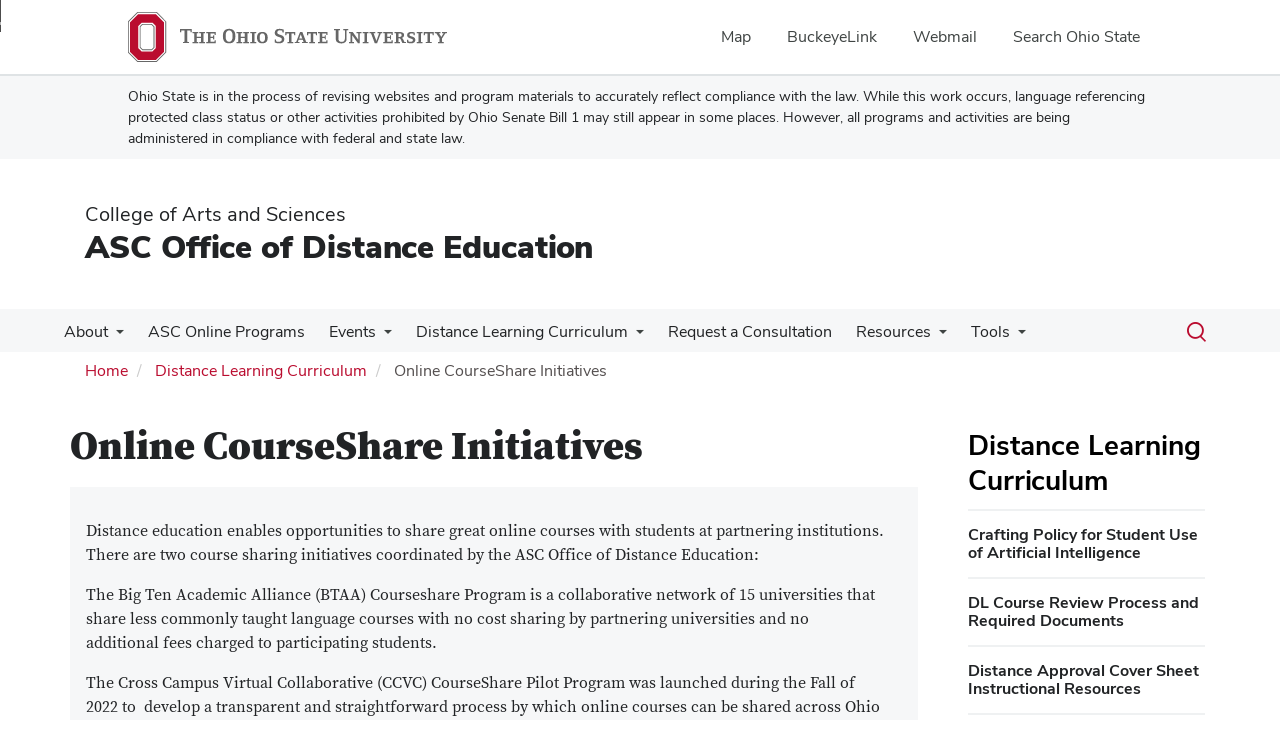

--- FILE ---
content_type: text/html; charset=UTF-8
request_url: https://ascode.osu.edu/distance-learning-curriculum/online-courseshare-initiatives
body_size: 9580
content:
<!DOCTYPE html>
<html  lang="en" dir="ltr" prefix="og: https://ogp.me/ns#">
  <head>
    <meta charset="utf-8" />
<noscript><style>form.antibot * :not(.antibot-message) { display: none !important; }</style>
</noscript><link rel="canonical" href="https://ascode.osu.edu/distance-learning-curriculum/online-courseshare-initiatives" />
<meta name="google-site-verification" content="qQngLYR63Cx_a8LwrP4cgi0DLkFbVsqpyvywAMcSz5k" />
<meta name="Generator" content="Drupal 10 (https://www.drupal.org)" />
<meta name="MobileOptimized" content="width" />
<meta name="HandheldFriendly" content="true" />
<meta name="viewport" content="width=device-width, initial-scale=1.0" />
<link rel="icon" href="/themes/custom/asc_bootstrap_bux/favicon.ico" type="image/vnd.microsoft.icon" />

    <title>Online CourseShare Initiatives | ASC Office of Distance Education</title>
    <link rel="stylesheet" media="all" href="/sites/default/files/css/css_876qL35vnYBc5nYXoy6Q-62b-c6Dce7c9KylycTVQ54.css?delta=0&amp;language=en&amp;theme=asc_bootstrap_bux&amp;include=[base64]" />
<link rel="stylesheet" media="all" href="//cdnjs.cloudflare.com/ajax/libs/font-awesome/6.6.0/css/all.min.css" />
<link rel="stylesheet" media="all" href="/sites/default/files/css/css_abtG-0N9h95_pwfVu90aiP-E8SFc_hLyhX1xl9STFs0.css?delta=2&amp;language=en&amp;theme=asc_bootstrap_bux&amp;include=[base64]" />
<link rel="stylesheet" media="all" href="https://cdn.jsdelivr.net/npm/entreprise7pro-bootstrap@3.4.8/dist/css/bootstrap.min.css" integrity="sha256-zL9fLm9PT7/fK/vb1O9aIIAdm/+bGtxmUm/M1NPTU7Y=" crossorigin="anonymous" />
<link rel="stylesheet" media="all" href="https://cdn.jsdelivr.net/npm/@unicorn-fail/drupal-bootstrap-styles@0.0.2/dist/3.1.1/7.x-3.x/drupal-bootstrap.min.css" integrity="sha512-nrwoY8z0/iCnnY9J1g189dfuRMCdI5JBwgvzKvwXC4dZ+145UNBUs+VdeG/TUuYRqlQbMlL4l8U3yT7pVss9Rg==" crossorigin="anonymous" />
<link rel="stylesheet" media="all" href="https://cdn.jsdelivr.net/npm/@unicorn-fail/drupal-bootstrap-styles@0.0.2/dist/3.1.1/8.x-3.x/drupal-bootstrap.min.css" integrity="sha512-jM5OBHt8tKkl65deNLp2dhFMAwoqHBIbzSW0WiRRwJfHzGoxAFuCowGd9hYi1vU8ce5xpa5IGmZBJujm/7rVtw==" crossorigin="anonymous" />
<link rel="stylesheet" media="all" href="https://cdn.jsdelivr.net/npm/@unicorn-fail/drupal-bootstrap-styles@0.0.2/dist/3.2.0/7.x-3.x/drupal-bootstrap.min.css" integrity="sha512-U2uRfTiJxR2skZ8hIFUv5y6dOBd9s8xW+YtYScDkVzHEen0kU0G9mH8F2W27r6kWdHc0EKYGY3JTT3C4pEN+/g==" crossorigin="anonymous" />
<link rel="stylesheet" media="all" href="https://cdn.jsdelivr.net/npm/@unicorn-fail/drupal-bootstrap-styles@0.0.2/dist/3.2.0/8.x-3.x/drupal-bootstrap.min.css" integrity="sha512-JXQ3Lp7Oc2/VyHbK4DKvRSwk2MVBTb6tV5Zv/3d7UIJKlNEGT1yws9vwOVUkpsTY0o8zcbCLPpCBG2NrZMBJyQ==" crossorigin="anonymous" />
<link rel="stylesheet" media="all" href="https://cdn.jsdelivr.net/npm/@unicorn-fail/drupal-bootstrap-styles@0.0.2/dist/3.3.1/7.x-3.x/drupal-bootstrap.min.css" integrity="sha512-ZbcpXUXjMO/AFuX8V7yWatyCWP4A4HMfXirwInFWwcxibyAu7jHhwgEA1jO4Xt/UACKU29cG5MxhF/i8SpfiWA==" crossorigin="anonymous" />
<link rel="stylesheet" media="all" href="https://cdn.jsdelivr.net/npm/@unicorn-fail/drupal-bootstrap-styles@0.0.2/dist/3.3.1/8.x-3.x/drupal-bootstrap.min.css" integrity="sha512-kTMXGtKrWAdF2+qSCfCTa16wLEVDAAopNlklx4qPXPMamBQOFGHXz0HDwz1bGhstsi17f2SYVNaYVRHWYeg3RQ==" crossorigin="anonymous" />
<link rel="stylesheet" media="all" href="https://cdn.jsdelivr.net/npm/@unicorn-fail/drupal-bootstrap-styles@0.0.2/dist/3.4.0/8.x-3.x/drupal-bootstrap.min.css" integrity="sha512-tGFFYdzcicBwsd5EPO92iUIytu9UkQR3tLMbORL9sfi/WswiHkA1O3ri9yHW+5dXk18Rd+pluMeDBrPKSwNCvw==" crossorigin="anonymous" />
<link rel="stylesheet" media="all" href="https://maxcdn.bootstrapcdn.com/font-awesome/4.5.0/css/font-awesome.min.css" />
<link rel="stylesheet" media="all" href="/sites/default/files/css/css_dC7pL4wgESL6wQRFfKiunr1yVFrYzFvRgFDE_IGCPWk.css?delta=12&amp;language=en&amp;theme=asc_bootstrap_bux&amp;include=[base64]" />

    <script type="application/json" data-drupal-selector="drupal-settings-json">{"path":{"baseUrl":"\/","pathPrefix":"","currentPath":"node\/116","currentPathIsAdmin":false,"isFront":false,"currentLanguage":"en"},"pluralDelimiter":"\u0003","suppressDeprecationErrors":true,"ajaxPageState":{"libraries":"[base64]","theme":"asc_bootstrap_bux","theme_token":null},"ajaxTrustedUrl":[],"gtag":{"tagId":"G-7FZ9R4GEV9","consentMode":false,"otherIds":[],"events":[],"additionalConfigInfo":[]},"gtm":{"tagId":null,"settings":{"data_layer":"dataLayer","include_classes":false,"allowlist_classes":"google\nnonGooglePixels\nnonGoogleScripts\nnonGoogleIframes","blocklist_classes":"customScripts\ncustomPixels","include_environment":false,"environment_id":"","environment_token":""},"tagIds":["GTM-P8MKDW6"]},"bootstrap":{"forms_has_error_value_toggle":1,"modal_animation":1,"modal_backdrop":"true","modal_focus_input":1,"modal_keyboard":1,"modal_select_text":1,"modal_show":1,"modal_size":"","popover_enabled":1,"popover_animation":1,"popover_auto_close":1,"popover_container":"body","popover_content":"","popover_delay":"0","popover_html":0,"popover_placement":"right","popover_selector":"","popover_title":"","popover_trigger":"click","tooltip_enabled":1,"tooltip_animation":1,"tooltip_container":"body","tooltip_delay":"0","tooltip_html":0,"tooltip_placement":"auto left","tooltip_selector":"","tooltip_trigger":"hover"},"user":{"uid":0,"permissionsHash":"916fa0ee70cc6fc03b15e819d6048970c1a9fe99b9ff9abda6eb98ffec59719f"}}</script>
<script src="/sites/default/files/js/js_hXzXsPh-U1f0o888sUypinqjCsrETvrhyxOxbBy5y68.js?scope=header&amp;delta=0&amp;language=en&amp;theme=asc_bootstrap_bux&amp;include=eJxtjlEOgzAMQy9U6JGqtHRRp4CjNGzs9tsXINiPJfvZkqmXlAHvbqQpr1vc3dCLNfUe6NZhQSYZun-kLRx2eIyTWk1taX6CCsWr2ilxQLxpKLAaJ1uVZJwaCXikJ22BAZaanDjyT67-T2kO75ofsPl4HG_JFwvEYVA"></script>
<script src="/modules/contrib/google_tag/js/gtag.js?t8iaa1"></script>
<script src="/modules/contrib/google_tag/js/gtm.js?t8iaa1"></script>

  </head>
  <body class="is-mobile path-node page-node-type-page has-glyphicons">
    <noscript><iframe src="https://www.googletagmanager.com/ns.html?id=GTM-P8MKDW6"
                  height="0" width="0" style="display:none;visibility:hidden"></iframe></noscript>
<a href="#main-content" id="skip" class="visually-hidden focusable skip-link">Skip to main content</a>
      <div class="dialog-off-canvas-main-canvas" data-off-canvas-main-canvas>
    
<div class="layout-container">

  <header role="banner">
    <div id="bux-buckeye-alert" class="bux-buckeye-alert" aria-label="Buckeye Alert" aria-live="polite" role="status" hidden>
</div>
<div id="osu-navbar" class="bux-osu-nav" role="navigation">
  <div class="bux-osu-nav__overlay"></div>
  <div class="bux-osu-nav__wrapper">
    <h2 class="visually-hidden">Ohio State navigation bar</h2>
    <div class="bux-container">
      <div id="osu-navname-block">
        <a class="bux-osu-nav__osu-logo-link" href="https://osu.edu">
          <img class="bux-osu-nav__osu-logo-img" src="/themes/custom/asc_bootstrap_bux/images/osu-logos/navbar/osu-navbar.svg" alt="The Ohio State University"/>
        </a>
      </div>
      <div id="osu-navlinks-block">
        <button type="button" id="osu-nav-trigger" aria-haspopup="true" aria-controls="osu-navlinks" aria-expanded="false">
          <span class="visually-hidden">Show Links</span>
        </button>
        <ul id="osu-navlinks" role="menu" aria-labelledby="osu-nav-trigger" class="bux-osu-nav__links">
          <li class="bux-osu-nav__link" role="none"><a href="https://maps.osu.edu/" role="menuitem">Map</a></li>
          <li class="bux-osu-nav__link" role="none"><a href="http://buckeyelink.osu.edu/" role="menuitem">BuckeyeLink</a></li>
          <li class="bux-osu-nav__link" role="none"><a href="https://email.osu.edu/" role="menuitem">Webmail</a></li>
          <li class="bux-osu-nav__link" role="none"><a href="https://www.osu.edu/search/" role="menuitem">Search Ohio State</a></li>
        </ul>
      </div>
    </div>
  </div>
</div>

<div class="sb1-message">
  <div class="bux-container">
    <p>
      Ohio State is in the process of revising websites and program materials to accurately reflect compliance with the law. While this work occurs, language referencing protected class status or other activities prohibited by Ohio Senate Bill 1 may still appear in some places. However, all programs and activities are being administered in compliance with federal and state law.
    </p>
  </div>
</div>


    <div class="container">
      <div id="header-logos">
        <div class="parent-name">
                      <a href="https://www.asc.osu.edu" class="dep-logo">
                College of Arts and Sciences
            </a>
                  </div>
        <div class="unit-name">
          <a href="/" class="dep-logo">
            ASC Office of Distance Education
          </a>
        </div>
      </div>
    </div>
<div class="container">
    </div>

    <div id="main-nav" class="site-asc-office-of-distance-education">
      <div class="container">
              <div class="region region-navigation">
    
<div class="bux-menu-wrapper">
  <div class="bux-grid bux-container--menu">
    <nav id="bux-main-menu" aria-label="Main" class="disclosure-nav disclosure-nav-orientation-horizontal">
              


                                    <ul class="menu menu--main nav bux-menu">
                                            <li class="expanded dropdown first bux-menu__item">
                                                              <a href="/about" class="bux-menu__link" data-drupal-link-system-path="node/23">About</a>
                                
                                    <ul class="disclosure-nav-submenu disclosure-nav-submenu-closed">
                                            <li class="first bux-menu__item">
                                                              <a href="/about/annual-report" title="Annual Report 2025" data-drupal-link-system-path="node/243">Annual Report</a>
                    
        </li>
                              <li class="bux-menu__item">
                                                              <a href="/about/our-mission" data-drupal-link-system-path="node/7">Our Mission</a>
                    
        </li>
                              <li class="last bux-menu__item">
                                                              <a href="/people" title="ASC ODE People Directory" data-drupal-link-system-path="people">People</a>
                    
        </li>
            </ul>
    

                      
        </li>
                              <li class="bux-menu__item">
                                                              <a href="/asc-online-programs" title="ASC Online Programs" class="bux-menu__link" data-drupal-link-system-path="node/124">ASC Online Programs</a>
                    
        </li>
                              <li class="expanded dropdown bux-menu__item">
                                                              <a href="/events-0" class="bux-menu__link" data-drupal-link-system-path="node/98">Events</a>
                                
                                    <ul class="disclosure-nav-submenu disclosure-nav-submenu-closed">
                                            <li class="expanded dropdown first bux-menu__item">
                                                              <a href="/events-0/teaching-forums" title="Online Teaching Forums" data-drupal-link-system-path="node/251">Teaching Forums</a>
                                
                                    <ul class="disclosure-nav-submenu disclosure-nav-submenu-closed">
                                            <li class="first last bux-menu__item">
                                                              <a href="/events-0/teaching-forums/recordings-previous-teaching-forums" data-drupal-link-system-path="node/15">Recordings of Previous Teaching Forums</a>
                    
        </li>
            </ul>
    

                      
        </li>
                              <li class="expanded dropdown last bux-menu__item">
                                                              <a href="/news/ai-workshops-instructors" data-drupal-link-system-path="node/253">AI Workshops for Instructors</a>
                                
                                    <ul class="disclosure-nav-submenu disclosure-nav-submenu-closed">
                                            <li class="first last bux-menu__item">
                                                              <a href="/news/recordings-previous-ai-workshops-instructors" data-drupal-link-system-path="node/262">Recordings of Previous AI Workshops for Instructors</a>
                    
        </li>
            </ul>
    

                      
        </li>
            </ul>
    

                      
        </li>
                              <li class="expanded dropdown active active-trail bux-menu__item">
                                                              <a href="/distance-learning-curriculum" class="active-trail bux-menu__link" data-drupal-link-system-path="node/24">Distance Learning Curriculum</a>
                                
                                    <ul class="disclosure-nav-submenu disclosure-nav-submenu-closed">
                                            <li class="first bux-menu__item">
                                                              <a href="/distance-learning-curriculum/crafting-policy-student-use-artificial-intelligence" data-drupal-link-system-path="node/195">Crafting Policy for Student Use of Artificial Intelligence</a>
                    
        </li>
                              <li class="bux-menu__item">
                                                              <a href="/distance-learning-curriculum/dl-course-review-process-and-required-documents" data-drupal-link-system-path="node/16">DL Course Review Process and Required Documents</a>
                    
        </li>
                              <li class="bux-menu__item">
                                                              <a href="/distance-learning-curriculum/distance-approval-cover-sheet-instructional-resources" data-drupal-link-system-path="node/39">Distance Approval Cover Sheet Instructional Resources</a>
                    
        </li>
                              <li class="bux-menu__item">
                                                              <a href="/distance-learning-curriculum/guided-course-creation-program" data-drupal-link-system-path="node/128">Guided Course Creation Program</a>
                    
        </li>
                              <li class="active active-trail last bux-menu__item">
                                                              <a href="/distance-learning-curriculum/online-courseshare-initiatives" class="active-trail is-active" data-drupal-link-system-path="node/116" aria-current="page">Online CourseShare Initiatives</a>
                    
        </li>
            </ul>
    

                      
        </li>
                              <li class="bux-menu__item">
                                                              <a href="/request-consultation" class="bux-menu__link" data-drupal-link-system-path="node/3">Request a Consultation</a>
                    
        </li>
                              <li class="expanded dropdown bux-menu__item">
                                                              <a href="/resources" class="bux-menu__link" data-drupal-link-system-path="node/37">Resources</a>
                                
                                    <ul class="disclosure-nav-submenu disclosure-nav-submenu-closed">
                                            <li class="first bux-menu__item">
                                                              <a href="/resources/academic-and-religious-holiday-calendar" data-drupal-link-system-path="node/230">Academic and Religious Holiday Calendar</a>
                    
        </li>
                              <li class="bux-menu__item">
                                                              <a href="/resources/asc-online-course-syllabi-examples" data-drupal-link-system-path="node/104">ASC Online Course Syllabi Examples</a>
                    
        </li>
                              <li class="expanded dropdown bux-menu__item">
                                                              <a href="/resources/course-design-strategies" data-drupal-link-system-path="node/26">Course Design Strategies</a>
                                
                                    <ul class="disclosure-nav-submenu disclosure-nav-submenu-closed">
                                            <li class="first last bux-menu__item">
                                                              <a href="/resources/course-design-strategies/regular-substantive-interaction-rsi-guidance" data-drupal-link-system-path="node/186">Regular Substantive Interaction (RSI) Guidance</a>
                    
        </li>
            </ul>
    

                      
        </li>
                              <li class="expanded dropdown bux-menu__item">
                                                              <a href="/resources/digital-accessibility" data-drupal-link-system-path="node/245">Digital Accessibility</a>
                                
                                    <ul class="disclosure-nav-submenu disclosure-nav-submenu-closed">
                                            <li class="first last bux-menu__item">
                                                              <a href="/resources/digital-accessibility/digital-accessibility-interventions-stem-specific-teaching-and" data-drupal-link-system-path="node/225">Digital Accessibility for STEM</a>
                    
        </li>
            </ul>
    

                      
        </li>
                              <li class="bux-menu__item">
                                                              <a href="/resources/fast-facts-instructors" data-drupal-link-system-path="node/65">Fast Facts</a>
                    
        </li>
                              <li class="bux-menu__item">
                                                              <a href="/resources/instructor-spotlights" data-drupal-link-system-path="node/28">Instructor Spotlights</a>
                    
        </li>
                              <li class="expanded dropdown bux-menu__item">
                                                              <a href="/resources/project-spotlights" data-drupal-link-system-path="node/252">Project Spotlights</a>
                                
                                    <ul class="disclosure-nav-submenu disclosure-nav-submenu-closed">
                                            <li class="first bux-menu__item">
                                                              <a href="/resources/project-spotlights/project-spotlight-career-success-module-redesign" data-drupal-link-system-path="node/259">Career Success Module Redesign</a>
                    
        </li>
                              <li class="bux-menu__item">
                                                              <a href="/resources/project-spotlights/project-spotlight-french-1103-asynchronous-course-design" data-drupal-link-system-path="node/260">French 1103 Course Design</a>
                    
        </li>
                              <li class="last bux-menu__item">
                                                              <a href="/resources/project-spotlights/project-spotlight-asl-course-redesign" data-drupal-link-system-path="node/261">ASL Course Redesign</a>
                    
        </li>
            </ul>
    

                      
        </li>
                              <li class="bux-menu__item">
                                                              <a href="/resources/student-resource-tutorials" data-drupal-link-system-path="node/107">Student Video Resource Tutorials</a>
                    
        </li>
                              <li class="bux-menu__item">
                                                              <a href="/resources/teaching-technology-learning-community" title="Teaching with Technology Learning Community" data-drupal-link-system-path="node/229">Teaching with Technology Learning Community</a>
                    
        </li>
                              <li class="bux-menu__item">
                                                              <a href="/resources/technology-enabled-teaching-solutions" data-drupal-link-system-path="node/188">Technology-Enabled Teaching Solutions</a>
                    
        </li>
                              <li class="last bux-menu__item">
                                                              <a href="/resources/templates" data-drupal-link-system-path="node/99">Templates</a>
                    
        </li>
            </ul>
    

                      
        </li>
                              <li class="expanded dropdown last bux-menu__item">
                                                              <a href="/tools" class="bux-menu__link" data-drupal-link-system-path="node/100">Tools</a>
                                
                                    <ul class="disclosure-nav-submenu disclosure-nav-submenu-closed">
                                            <li class="first bux-menu__item">
                                                              <a href="/tools/approval-process-new-learning-technologies" data-drupal-link-system-path="node/231">Approval Process for New Learning Technologies</a>
                    
        </li>
                              <li class="expanded dropdown bux-menu__item">
                                                              <a href="/teaching-and-learning-toolset" data-drupal-link-system-path="node/247">Teaching and Learning Toolset</a>
                                
                                    <ul class="disclosure-nav-submenu disclosure-nav-submenu-closed">
                                            <li class="first bux-menu__item">
                                                              <a href="/teaching-and-learning-toolset/ai-tools-teaching-and-learning" data-drupal-link-system-path="node/249">AI Tools for Teaching and Learning</a>
                    
        </li>
                              <li class="bux-menu__item">
                                                              <a href="/teaching-and-learning-toolset/activities-and-assessments" data-drupal-link-system-path="node/248">Activities and Assessments</a>
                    
        </li>
                              <li class="last bux-menu__item">
                                                              <a href="/teaching-and-learning-toolset/presenting-materials-students" data-drupal-link-system-path="node/246">Presenting Materials to Students</a>
                    
        </li>
            </ul>
    

                      
        </li>
                              <li class="last bux-menu__item">
                                                              <a href="/tools/tech-tools-course-syllabus-statements" data-drupal-link-system-path="node/147">Tech Tools Course &amp; Syllabus Statements</a>
                    
        </li>
            </ul>
    

                      
        </li>
            </ul>
    


          </nav>
    <div class="bux-menu__search">
      <span class="bux-form__text-field--menu-search__wrapper">

        <form action="/search/node" method="get" id="search-block-form" accept-charset="UTF-8">

          <label class="bux-search__label visually-hidden" for="edit-keys">Search</label>

          <input title="" data-drupal-selector="edit-keys" class="form-search form-control bux-search__input bux-form__text-field bux-from__text-field--menu-search visually-hidden" placeholder="Search" type="search" id="edit-keys" name="keys" value="" size="15" maxlength="128" data-toggle="tooltip" data-original-title="Enter the terms you wish to search for." tabindex="-1">

          <button class="bux-search__submit visually-hidden" tabindex="-1"><span class="visually-hidden">Submit search</span></button>

      </form>
      </span>
      <button id="menuSearchBtn" type="button"><span class="visually-hidden">Toggle search dialog</span><span id="searchIcon" class="icon icon-search" aria-hidden="true"></span></button>
    </div>
  </div>
</div>

  </div>

        </div>
    </div>
    <div id="breadcrumb-container">
      <div class="container">
        <nav aria-label="Breadcrumb">
            <div class="region region-breadcrumb">
        <ol class="breadcrumb">
          <li >
                  <a href="/">Home</a>
              </li>
          <li >
                  <a href="/distance-learning-curriculum">Distance Learning Curriculum</a>
              </li>
          <li  class="active">
                  Online CourseShare Initiatives
              </li>
      </ol>


  </div>

        </nav>
      </div>
    </div>
  </header>

        <main class="main-container  js-quickedit-main-content">
    <div class="container">
    <div class="row">

                  <section class="col-sm-9">

                          <a id="main-content"></a>
            <div class="region region-content">
    <div data-drupal-messages-fallback class="hidden"></div>    <h1 class="page-header">
<span>Online CourseShare Initiatives</span>
</h1>

  
<article class="page full clearfix">
      <h1 class="basic-page-title">
<span>Online CourseShare Initiatives</span>
</h1>
  
  
    

  
  <div class="content">
    
      




<div>
  <div class="paragraph__column lgray-bg para_1_col">
    
        
                    
                      <div class="col-xs-12 col-f">
            <div class="paragraph paragraph--type--text paragraph--view-mode--default">
          
            <div class="field field--name-field-text field--type-text-long field--label-hidden field--item"><p>Distance education enables opportunities to share great online courses with students at partnering institutions. There are two course sharing initiatives coordinated by the ASC Office of Distance Education:</p>

<p>The Big Ten Academic Alliance (BTAA) Courseshare Program is a collaborative network of 15 universities that share less commonly taught language courses with no cost sharing by partnering universities and no additional fees charged to participating students.</p>

<p>The Cross Campus Virtual Collaborative (CCVC) CourseShare Pilot Program was launched during the Fall of 2022 to&nbsp; develop a transparent and straightforward process by which online courses can be shared across Ohio State campuses in Columbus, Lima, Mansfield, Marion, and Newark.</p></div>
      
      </div>

        </div>
      
      </div>
</div>

      

        



  
<div>
  <div class="paragraph__column transparent-bg para_2_col">


        
        


        <div class="col-xs-12 col-md-6 col-l">
      <div class="call-out-container">
      <a href="/big-ten-academic-alliance-courseshare-program" title="The Big Ten Academic Alliance (BTAA) Courseshare Program" class="img-link-wrapper">
        
            <div class="field field--name-field-bk-image field--type-entity-reference field--label-hidden field--item">  <div>
    
    
            <div class="field field--name-field-media-image field--type-image field--label-hidden field--item">  <img loading="lazy" src="/sites/default/files/styles/callout_boxes/public/2022-10/btaa-logo-digital-rgb-01_1.jpg?h=c5684395&amp;itok=pxSoctyc" width="600" height="375" alt="Big Ten Academic Alliance Logo" class="img-responsive" />


</div>
      
  </div>
</div>
      

      <div class="field field--name-field-image-link field--type-link field--label-hidden field--item">
      The Big Ten Academic Alliance (BTAA) Courseshare Program
    </div>

    </a>
  
</div>
    </div>

    <div class="col-xs-12 col-md-6 col-r">
      <div class="call-out-container">
      <a href="/cross-campus-virtual-collaborative-cvc-courseshare-program" title=" Cross Campus Virtual Collaborative (CCVC) CourseShare Program " class="img-link-wrapper">
        
            <div class="field field--name-field-bk-image field--type-entity-reference field--label-hidden field--item">  <div>
    
    
            <div class="field field--name-field-media-image field--type-image field--label-hidden field--item">  <img loading="lazy" src="/sites/default/files/styles/callout_boxes/public/2022-10/Slide1.PNG?h=c673cd1c&amp;itok=IDH4NkMc" width="600" height="375" alt="Outline map of ohio with labels for Columbus, Lima, Marion, Mansfield, and Newark campuses" class="img-responsive" />


</div>
      
  </div>
</div>
      

      <div class="field field--name-field-image-link field--type-link field--label-hidden field--item">
       Cross Campus Virtual Collaborative (CCVC) CourseShare Program 
    </div>

    </a>
  
</div>
    </div>


    
  </div>
</div>

  
  </div>

</article>


  </div>

        
                
                
                
                
      </section>

              <aside class="col-sm-3" role="complementary">
                                
                <div class="region region-sidebar-menu">
    <nav role="navigation" aria-labelledby="block-asc-bootstrap-bux-mainnavigation-2-menu" id="block-asc-bootstrap-bux-mainnavigation-2">
      
  <h2 id="block-asc-bootstrap-bux-mainnavigation-2-menu"><a href="/distance-learning-curriculum" class="menu-item--active-trail" data-drupal-link-system-path="node/24">Distance Learning Curriculum</a></h2>
  

        


    
              <ul class="menu menu--main nav sidebar-nav">
      
                              <li class="first">
                              
                              <div class="link-wrapper"><a href="/distance-learning-curriculum/crafting-policy-student-use-artificial-intelligence" data-drupal-link-system-path="node/195">Crafting Policy for Student Use of Artificial Intelligence</a></div>
                            </li>
                              <li>
                              
                              <div class="link-wrapper"><a href="/distance-learning-curriculum/dl-course-review-process-and-required-documents" data-drupal-link-system-path="node/16">DL Course Review Process and Required Documents</a></div>
                            </li>
                              <li>
                              
                              <div class="link-wrapper"><a href="/distance-learning-curriculum/distance-approval-cover-sheet-instructional-resources" data-drupal-link-system-path="node/39">Distance Approval Cover Sheet Instructional Resources</a></div>
                            </li>
                              <li>
                              
                              <div class="link-wrapper"><a href="/distance-learning-curriculum/guided-course-creation-program" data-drupal-link-system-path="node/128">Guided Course Creation Program</a></div>
                            </li>
                              <li class="active active-trail last">
                              
                              <div class="link-wrapper"><a href="/distance-learning-curriculum/online-courseshare-initiatives" class="active-trail is-active" data-drupal-link-system-path="node/116" aria-current="page">Online CourseShare Initiatives</a></div>
                            </li>
            </ul>

  

  </nav>

  </div>


                      
                            </aside>
          </div>
    </div>
  </main>
  
  <footer class="footer " role="contentinfo">

    <div class="container">

        <div id="footer1-container" class="col-xs-12 col-md-4">
                            <a href="https://asc.osu.edu/">
                    <img src="/themes/custom/asc_bootstrap_bux/images/logos/asc-logo-white.svg" id="footer-osu-logo" alt="The Ohio State University College of Arts and Sciences logo" />
                                    </a>
                                    
                          <div class="region region-footer-one">
    <section id="block-asc-bootstrap-bux-contactinformation" class="block block-block-content block-block-content2e3530e3-abfe-456a-8403-977db871a8ee clearfix">
  
      <h2 class="block-title">Contact Us</h2>
    

      
            <div class="field field--name-body field--type-text-with-summary field--label-hidden field--item"><p class="contact-heading">Denney Hall 009<br>
164 Annie and John Glenn Ave<br>
Columbus, OH, 43210</p>

<hr>
<p>E-mail: <a href="mailto:ascode@osu.edu">ascode@osu.edu</a></p>

<p>&nbsp;</p></div>
      
  </section>


  </div>


                                            </div>


        <div id="footer2-container" class="col-xs-12 col-md-4">
                    </div>


        <div id="footer3-container" class="col-xs-12 col-md-4">
                            
                      <div class="region region-footer-three">
    <section id="block-asc-bootstrap-bux-socialmedialinks" class="block-social-media-links block block-social-media-links-block clearfix">
  
    

      

<ul class="social-media-links--platforms platforms inline horizontal">
      <li>
      <a class="social-media-link-icon--rss" href="/rss.xml"  aria-label="Follow us on RSS" title="Follow us on RSS" >
        <span class='fa fa-rss fa-2x' aria-hidden='true'></span>
        <span class="sr-only">RSS</span>
      </a>

          </li>
      <li>
      <a class="social-media-link-icon--facebook" href="https://www.facebook.com/ASCOfficeOfDistanceEducationAtOSU"  >
        <span class='fab fa-facebook fa-2x' aria-hidden='true'></span>
        <span class="sr-only">Facebook</span>
      </a>

          </li>
      <li>
      <a class="social-media-link-icon--twitter" href="https://x.com/ASC_ODEatOSU"  >
        <span class='fab fa-x-twitter fa-2x' aria-hidden='true'></span>
        <span class="sr-only">X</span>
      </a>

          </li>
      <li>
      <a class="social-media-link-icon--linkedin" href="https://www.linkedin.com/company/college-of-arts-and-sciences-office-of-distance-education"  >
        <span class='fab fa-linkedin fa-2x' aria-hidden='true'></span>
        <span class="sr-only">LinkedIn</span>
      </a>

          </li>
  </ul>

  </section>


  </div>


                            
            <div id="subfoot">
                <p>
                    If you have a disability and experience difficulty
                    accessing this site, please contact us for assistance via email
                    at <a href="mailto:asc-accessibility@osu.edu?subject=Digital Accessibility Request from ASC Office of Distance Education" class="email-link" title="Email for accessibility assistance">asc-accessibility@osu.edu</a>.
                </p>

                <p>
                    <a href="https://go.osu.edu/privacy">
                        Privacy Statement
                    </a>
                </p>
                <p>
                                            <a href="/saml/login?destination=/distance-learning-curriculum/online-courseshare-initiatives" rel="nofollow">LOGIN</a>
                                    </p>

            </div>

        </div>

    </div>

    <div class="container">
        <div class="col-xs-12 col-md-6 sf-col1">
            <p><small>&copy; 2026. The Ohio State University</small></p>
        </div>

        <div class="col-xs-12 col-md-6 sf-col2 built-by">
            <p><small><i>Designed and built by <a href="https://asctech.osu.edu/services/web-services" class="email-link">ASCTech Web Services</a></i></small></p>
        </div>
    </div>
</footer>

</div>
  </div>

    
    <script src="/sites/default/files/js/js_0vVTym-3ltI6GW70ukSNhpPijl2HCrhEIJEiPgTDh-c.js?scope=footer&amp;delta=0&amp;language=en&amp;theme=asc_bootstrap_bux&amp;include=eJxtjlEOgzAMQy9U6JGqtHRRp4CjNGzs9tsXINiPJfvZkqmXlAHvbqQpr1vc3dCLNfUe6NZhQSYZun-kLRx2eIyTWk1taX6CCsWr2ilxQLxpKLAaJ1uVZJwaCXikJ22BAZaanDjyT67-T2kO75ofsPl4HG_JFwvEYVA"></script>
<script src="https://cdn.jsdelivr.net/npm/entreprise7pro-bootstrap@3.4.8/dist/js/bootstrap.min.js" integrity="sha256-3XV0ZwG+520tCQ6I0AOlrGAFpZioT/AyPuX0Zq2i8QY=" crossorigin="anonymous"></script>
<script src="/sites/default/files/js/js_PMdtGIf-QQj6Ej7vUFPMGk5KXuOsHriawhaW3A1MR98.js?scope=footer&amp;delta=2&amp;language=en&amp;theme=asc_bootstrap_bux&amp;include=eJxtjlEOgzAMQy9U6JGqtHRRp4CjNGzs9tsXINiPJfvZkqmXlAHvbqQpr1vc3dCLNfUe6NZhQSYZun-kLRx2eIyTWk1taX6CCsWr2ilxQLxpKLAaJ1uVZJwaCXikJ22BAZaanDjyT67-T2kO75ofsPl4HG_JFwvEYVA"></script>

  </body>
</html>


--- FILE ---
content_type: image/svg+xml
request_url: https://ascode.osu.edu/themes/custom/asc_bootstrap_bux/images/logos/asc-logo-white.svg
body_size: 2613
content:
<?xml version="1.0" encoding="UTF-8"?><svg id="a" xmlns="http://www.w3.org/2000/svg" viewBox="0 0 544.44 78.07"><defs><style>.b{fill:#fff;}.c{fill:#ba0c2f;}</style></defs><g><path class="c" d="M16.19,21.83l5.19-5.19h16.81l5.19,5.19V56.4l-5.19,5.19H21.38l-5.19-5.19V21.83h0Zm40.29-5.64L43.66,3.39H15.89L3,16.29V61.95l12.89,12.9h27.77l12.83-12.76V16.18h0Z"/><path class="b" d="M1.32,62.7V15.27L15.28,1.33h29.18l13.73,13.76,.04,47.7-13.87,13.87H15.28L1.32,62.7h0ZM14.69,0L0,14.68V63.3l14.59,14.77h30.38l14.68-14.7V14.68L45.06,0H14.69Z"/><path class="b" d="M22.9,19.96h13.79l3.29,3.29v31.8l-3.17,3.17h-14.04l-3.12-3.12V23.21l3.24-3.24h0Zm18.41,2.79l-4.12-4.12h-14.86l-4.06,4.06V55.57l3.97,3.97h15.13l3.94-3.94V22.75h0Z"/></g><g><polygon class="b" points="79.35 42.13 79.35 43.49 544.44 43.49 544.44 42.13 79.35 42.13 79.35 42.13"/><g><path class="b" d="M97.78,10.09l-.44-3.02h-5.53V26.6l2.95,.44v1.86h-10.48v-1.86l2.95-.44V7.07h-5.53l-.44,3.02h-1.96V4.52h20.44v5.56h-1.96Z"/><path class="b" d="M112.95,28.89v-1.75l2.73-.44v-6.66h-7.27v6.66l2.73,.44v1.75h-9.93v-1.75l2.84-.44V11.98l-2.84-.44v-1.75h9.93v1.75l-2.73,.44v5.75h7.27v-5.75l-2.73-.44v-1.75h9.93v1.75l-2.84,.44v14.73l2.84,.44v1.75h-9.93Z"/><path class="b" d="M141.47,28.89h-16.48v-1.75l2.84-.44V11.98l-2.84-.44v-1.75h16.48v5.06h-1.85l-.44-2.73h-6.98v5.67h4.36l.44-2.44h1.64v7.06h-1.64l-.44-2.44h-4.36v6.58h6.98l.44-2.73h1.85v5.06Z"/><path class="b" d="M164.64,29.33c-7.57,0-10.88-4.51-10.88-12.69s3.35-12.55,10.91-12.55,10.88,4.51,10.88,12.7-3.35,12.55-10.91,12.55Zm.04-22.59c-4.04,0-6.11,3.24-6.11,9.93s2,10,6.04,10,6.11-3.24,6.11-9.93-2-10-6.04-10Z"/><path class="b" d="M189.26,28.89v-1.75l2.73-.44v-6.66h-7.27v6.66l2.73,.44v1.75h-9.93v-1.75l2.84-.44V11.98l-2.84-.44v-1.75h9.93v1.75l-2.73,.44v5.75h7.27v-5.75l-2.73-.44v-1.75h9.93v1.75l-2.84,.44v14.73l2.84,.44v1.75h-9.93Z"/><path class="b" d="M201.55,28.89v-1.75l2.84-.44V11.98l-2.84-.44v-1.75h10.04v1.75l-2.84,.44v14.73l2.84,.44v1.75h-10.04Z"/><path class="b" d="M222.36,29.25c-6.44,0-9.24-3.6-9.24-9.93s2.84-9.86,9.27-9.86,9.24,3.6,9.24,9.93-2.84,9.86-9.28,9.86Zm.04-17.28c-3.06,0-4.69,2.22-4.69,7.35s1.56,7.42,4.62,7.42,4.73-2.22,4.73-7.35-1.6-7.42-4.66-7.42Z"/><path class="b" d="M251.53,29.33c-4.22,0-7.6-1.45-7.6-1.45v-5.2h2.07l.47,3.35s1.56,.54,4.33,.54,5.38-.95,5.38-4.04c0-2.8-1.97-3.2-4.37-4-3.82-1.27-7.86-2.37-7.86-7.6,0-4.26,2.66-6.84,8.22-6.84,2.54,0,5.2,.58,7.28,1.38v4.87h-2.07l-.47-3.13s-2.19-.47-4.29-.47-4.29,.73-4.29,3.53c0,6.07,12.22,2.07,12.22,11.79,0,4.58-2.98,7.27-9.02,7.27Z"/><path class="b" d="M277.79,15.07l-.44-2.95h-4.22v14.59l2.84,.44v1.75h-10.04v-1.75l2.84-.44V12.12h-4.22l-.44,2.95h-1.86v-5.27h17.39v5.27h-1.85Z"/><path class="b" d="M291.32,28.89v-1.75l2.73-.44-1.35-3.45h-7.28l-1.35,3.45,2.73,.44v1.75h-8.33v-1.75l2.73-.44,6.55-16.91h4.18l6.55,16.91,2.73,.44v1.75h-9.89Zm-2.26-15.42l-2.77,7.57h5.53l-2.77-7.57Z"/><path class="b" d="M315.58,15.07l-.44-2.95h-4.22v14.59l2.84,.44v1.75h-10.04v-1.75l2.84-.44V12.12h-4.22l-.44,2.95h-1.86v-5.27h17.39v5.27h-1.85Z"/><path class="b" d="M335.59,28.89h-16.48v-1.75l2.84-.44V11.98l-2.84-.44v-1.75h16.48v5.06h-1.86l-.44-2.73h-6.98v5.67h4.37l.44-2.44h1.64v7.06h-1.64l-.44-2.44h-4.37v6.58h6.98l.44-2.73h1.86v5.06Z"/><path class="b" d="M368.8,6.81v12.44c0,4.18-.26,6-2.22,7.97-1.42,1.42-3.75,2.11-7.2,2.11s-5.96-.95-7.57-2.55c-2.07-2.07-1.86-5.17-1.86-7.86V6.81l-2.95-.44v-1.85h10.47v1.85l-2.95,.44v14.26c0,4,2.22,5.6,5.64,5.6,1.82,0,3.31-.36,4.29-1.42,.87-.91,1.35-2.33,1.35-4.18V6.81l-2.95-.44v-1.85h8.87v1.85l-2.95,.44Z"/><path class="b" d="M391.75,11.98V28.89h-3.42l-9.71-13.64v11.46l2.84,.44v1.75h-8.55v-1.75l2.84-.44V11.98l-2.84-.44v-1.75h6.66l9.31,13.02V11.98l-2.84-.44v-1.75h8.55v1.75l-2.84,.44Z"/><path class="b" d="M396.84,28.89v-1.75l2.84-.44V11.98l-2.84-.44v-1.75h10.04v1.75l-2.84,.44v14.73l2.84,.44v1.75h-10.04Z"/><path class="b" d="M428.19,11.98l-6.37,16.91h-4.22l-6.36-16.91-2.73-.44v-1.75h9.89v1.75l-2.73,.44,4.84,13.1,4.8-13.1-2.73-.44v-1.75h8.33v1.75l-2.73,.44Z"/><path class="b" d="M448.89,28.89h-16.48v-1.75l2.84-.44V11.98l-2.84-.44v-1.75h16.48v5.06h-1.86l-.44-2.73h-6.99v5.67h4.37l.44-2.44h1.64v7.06h-1.64l-.44-2.44h-4.37v6.58h6.99l.44-2.73h1.86v5.06Z"/><path class="b" d="M465.62,28.89l-1.78-4.37c-1.2-2.91-1.93-4.26-4.47-4.26h-.33v6.44l2.73,.44v1.75h-9.93v-1.75l2.84-.44V11.98l-2.84-.44v-1.75h9.64c1.96,0,4.26,.11,5.75,1.49,.98,.91,1.53,2.15,1.53,3.56,0,2.22-1.46,4.22-3.46,4.84,1.6,1.2,2.98,5.13,3.79,7.02l2.73,.44v1.75h-6.19Zm-2.04-16.19c-.73-.76-2.29-.69-3.28-.69h-1.27v6.11h.76c1.24,0,2.95,.15,3.86-.87,.58-.65,.73-1.42,.73-2.25s-.18-1.64-.8-2.29Z"/><path class="b" d="M480.43,29.25c-3.56,0-6.55-1.2-6.55-1.2v-4.95h1.96l.47,3.13s1.38,.4,3.53,.4c2.33,0,4.11-.76,4.11-2.84,0-1.45-.8-1.96-2-2.36-3.53-1.2-8.04-1.71-8.04-6.48,0-3.42,2.36-5.49,7.06-5.49,2.14,0,4.36,.44,6.29,1.13v4.73h-1.96l-.47-2.98s-1.6-.36-3.38-.36-3.35,.62-3.35,2.47c0,4.26,10.08,1.42,10.08,8.98,0,3.71-2.69,5.82-7.75,5.82Z"/><path class="b" d="M490.72,28.89v-1.75l2.84-.44V11.98l-2.84-.44v-1.75h10.04v1.75l-2.84,.44v14.73l2.84,.44v1.75h-10.04Z"/><path class="b" d="M518.36,15.07l-.44-2.95h-4.22v14.59l2.84,.44v1.75h-10.04v-1.75l2.84-.44V12.12h-4.22l-.44,2.95h-1.85v-5.27h17.39v5.27h-1.86Z"/><path class="b" d="M540.3,11.98l-5.57,8.62v6.11l2.84,.44v1.75h-10.04v-1.75l2.84-.44v-6.11l-5.64-8.62-2.73-.44v-1.75h10.11v1.75l-2.73,.44,3.93,6.18,3.89-6.18-2.62-.44v-1.75h8.44v1.75l-2.73,.44Z"/></g></g><g><path class="b" d="M84.57,64.25c0-4.89,3.63-8.23,8.16-8.23,3.13,0,5.08,1.5,6.32,3.36l-2.03,1.07c-.84-1.34-2.41-2.31-4.3-2.31-3.22,0-5.7,2.53-5.7,6.11s2.48,6.11,5.7,6.11c1.89,0,3.46-.98,4.3-2.31l2.03,1.07c-1.26,1.86-3.2,3.36-6.32,3.36-4.53,0-8.16-3.34-8.16-8.23Z"/><path class="b" d="M108.2,56.01c4.75,0,8.02,3.51,8.02,8.23s-3.27,8.23-8.02,8.23-8.02-3.51-8.02-8.23,3.27-8.23,8.02-8.23Zm0,2.12c-3.41,0-5.56,2.6-5.56,6.11s2.15,6.11,5.56,6.11,5.56-2.62,5.56-6.11-2.2-6.11-5.56-6.11Z"/><path class="b" d="M118.51,56.28h2.39v13.82h7.23v2.1h-9.62v-15.92Z"/><path class="b" d="M130.16,56.28h2.39v13.82h7.23v2.1h-9.62v-15.92Z"/><path class="b" d="M141.8,56.28h10.69v2.1h-8.31v4.65h8.14v2.1h-8.14v4.96h8.31v2.1h-10.69v-15.92Z"/><path class="b" d="M162.47,56.01c2.98,0,4.96,1.36,6.3,3.15l-1.93,1.12c-.91-1.22-2.51-2.15-4.37-2.15-3.32,0-5.8,2.53-5.8,6.11s2.48,6.13,5.8,6.13c1.77,0,3.27-.86,4.03-1.58v-2.86h-5.11v-2.1h7.49v5.85c-1.53,1.69-3.72,2.82-6.42,2.82-4.56,0-8.26-3.29-8.26-8.26s3.7-8.23,8.26-8.23Z"/><path class="b" d="M171.35,56.28h10.69v2.1h-8.31v4.65h8.14v2.1h-8.14v4.96h8.31v2.1h-10.69v-15.92Z"/><path class="b" d="M197.34,56.01c4.75,0,8.02,3.51,8.02,8.23s-3.27,8.23-8.02,8.23-8.02-3.51-8.02-8.23,3.27-8.23,8.02-8.23Zm0,2.12c-3.41,0-5.56,2.6-5.56,6.11s2.15,6.11,5.56,6.11,5.56-2.62,5.56-6.11-2.2-6.11-5.56-6.11Z"/><path class="b" d="M207.65,56.28h10.69v2.1h-8.31v4.65h8.14v2.1h-8.14v7.06h-2.39v-15.92Z"/><path class="b" d="M235.95,68.9h-7.8l-1.29,3.29h-2.63l6.32-15.92h2.98l6.32,15.92h-2.63l-1.29-3.29Zm-7.11-2.12h6.42l-3.22-8.42-3.2,8.42Z"/><path class="b" d="M246.55,66.06h-2.98v6.13h-2.39v-15.92h6.71c3.03,0,5.11,1.96,5.11,4.89s-1.93,4.39-3.96,4.65l4.08,6.37h-2.77l-3.79-6.13Zm1.03-7.69h-4.01v5.58h4.01c1.72,0,2.96-1.12,2.96-2.79s-1.24-2.79-2.96-2.79Z"/><path class="b" d="M258.98,58.38h-4.94v-2.1h12.24v2.1h-4.92v13.82h-2.39v-13.82Z"/><path class="b" d="M268.46,68.11c1.07,1.19,2.79,2.24,5.01,2.24,2.58,0,3.48-1.31,3.48-2.46,0-1.67-1.81-2.15-3.84-2.67-2.55-.67-5.51-1.41-5.51-4.65,0-2.62,2.31-4.53,5.63-4.53,2.46,0,4.39,.79,5.8,2.22l-1.38,1.77c-1.22-1.29-2.89-1.86-4.61-1.86s-2.98,.91-2.98,2.24c0,1.43,1.72,1.88,3.7,2.39,2.6,.69,5.63,1.5,5.63,4.89,0,2.48-1.72,4.8-6.01,4.8-2.84,0-4.92-1.03-6.28-2.53l1.36-1.84Z"/><path class="b" d="M297.19,68.9h-7.8l-1.29,3.29h-2.62l6.32-15.92h2.98l6.32,15.92h-2.62l-1.29-3.29Zm-7.11-2.12h6.42l-3.22-8.42-3.2,8.42Z"/><path class="b" d="M304.81,59.97v12.22h-2.39v-15.92h2.46l8.66,11.93v-11.93h2.39v15.92h-2.31l-8.81-12.22Z"/><path class="b" d="M318.86,56.28h5.68c4.96,0,8.26,3.39,8.26,7.97s-3.29,7.95-8.26,7.95h-5.68v-15.92Zm5.68,13.82c3.67,0,5.8-2.62,5.8-5.85s-2.05-5.87-5.8-5.87h-3.29v11.72h3.29Z"/><path class="b" d="M341.03,68.11c1.07,1.19,2.79,2.24,5.01,2.24,2.58,0,3.48-1.31,3.48-2.46,0-1.67-1.81-2.15-3.84-2.67-2.55-.67-5.51-1.41-5.51-4.65,0-2.62,2.31-4.53,5.63-4.53,2.46,0,4.39,.79,5.8,2.22l-1.38,1.77c-1.22-1.29-2.89-1.86-4.61-1.86s-2.98,.91-2.98,2.24c0,1.43,1.72,1.88,3.7,2.39,2.6,.69,5.63,1.5,5.63,4.89,0,2.48-1.72,4.8-6.01,4.8-2.84,0-4.92-1.03-6.28-2.53l1.36-1.84Z"/><path class="b" d="M353.47,64.25c0-4.89,3.63-8.23,8.16-8.23,3.13,0,5.08,1.5,6.32,3.36l-2.03,1.07c-.84-1.34-2.41-2.31-4.3-2.31-3.22,0-5.7,2.53-5.7,6.11s2.48,6.11,5.7,6.11c1.88,0,3.46-.98,4.3-2.31l2.03,1.07c-1.26,1.86-3.2,3.36-6.32,3.36-4.53,0-8.16-3.34-8.16-8.23Z"/><path class="b" d="M369.74,56.28h2.39v15.92h-2.39v-15.92Z"/><path class="b" d="M375.09,56.28h10.69v2.1h-8.3v4.65h8.14v2.1h-8.14v4.96h8.3v2.1h-10.69v-15.92Z"/><path class="b" d="M390.56,59.97v12.22h-2.39v-15.92h2.46l8.66,11.93v-11.93h2.39v15.92h-2.31l-8.81-12.22Z"/><path class="b" d="M403.94,64.25c0-4.89,3.63-8.23,8.16-8.23,3.13,0,5.08,1.5,6.32,3.36l-2.03,1.07c-.83-1.34-2.41-2.31-4.29-2.31-3.22,0-5.7,2.53-5.7,6.11s2.48,6.11,5.7,6.11c1.88,0,3.46-.98,4.29-2.31l2.03,1.07c-1.27,1.86-3.2,3.36-6.32,3.36-4.53,0-8.16-3.34-8.16-8.23Z"/><path class="b" d="M420.22,56.28h10.69v2.1h-8.3v4.65h8.14v2.1h-8.14v4.96h8.3v2.1h-10.69v-15.92Z"/><path class="b" d="M433.68,68.11c1.07,1.19,2.79,2.24,5.01,2.24,2.58,0,3.48-1.31,3.48-2.46,0-1.67-1.81-2.15-3.84-2.67-2.55-.67-5.51-1.41-5.51-4.65,0-2.62,2.31-4.53,5.63-4.53,2.46,0,4.39,.79,5.8,2.22l-1.38,1.77c-1.22-1.29-2.89-1.86-4.61-1.86s-2.98,.91-2.98,2.24c0,1.43,1.72,1.88,3.7,2.39,2.6,.69,5.63,1.5,5.63,4.89,0,2.48-1.72,4.8-6.01,4.8-2.84,0-4.92-1.03-6.28-2.53l1.36-1.84Z"/></g></svg>